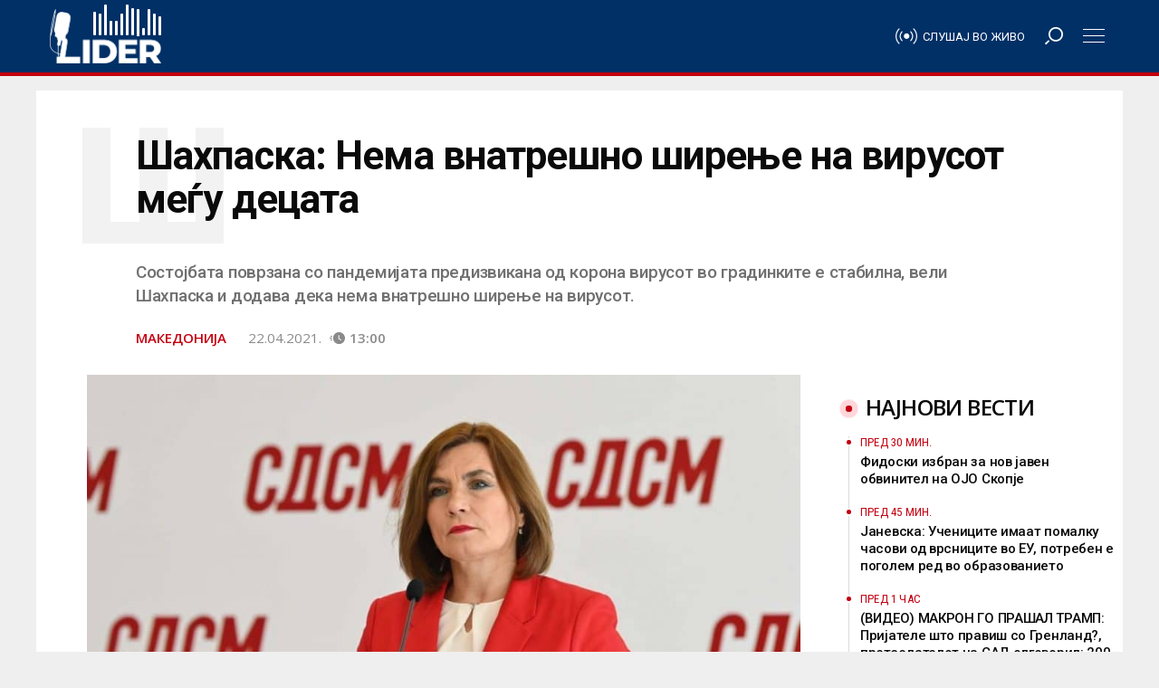

--- FILE ---
content_type: image/svg+xml
request_url: https://lider.mk/wp-content/themes/lider/img/wall-clock-2.svg
body_size: 977
content:
<?xml version="1.0" encoding="iso-8859-1"?>
<!-- Generator: Adobe Illustrator 19.0.0, SVG Export Plug-In . SVG Version: 6.00 Build 0)  -->
<svg version="1.1" id="Capa_1" xmlns="http://www.w3.org/2000/svg" xmlns:xlink="http://www.w3.org/1999/xlink" x="0px" y="0px"
	 viewBox="0 0 512 512" style="enable-background:new 0 0 512 512; fill:#8a8a8a;" xml:space="preserve">
<g>
	<g>
		<rect x="27.689" y="181" width="58.8" height="30"/>
	</g>
</g>
<g>
	<g>
		<rect x="27.689" y="301" width="58.8" height="30"/>
	</g>
</g>
<g>
	<g>
		<rect y="241" width="86.49" height="30"/>
	</g>
</g>
<g>
	<g>
		<path d="M314.245,58.245C205.028,58.245,116.49,146.783,116.49,256s88.538,197.755,197.755,197.755S512,365.217,512,256
			S423.462,58.245,314.245,58.245z M376.609,337.216l-83.115-56.641v-121.36h30v105.5l70.01,47.709L376.609,337.216z"/>
	</g>
</g>
<g>
</g>
<g>
</g>
<g>
</g>
<g>
</g>
<g>
</g>
<g>
</g>
<g>
</g>
<g>
</g>
<g>
</g>
<g>
</g>
<g>
</g>
<g>
</g>
<g>
</g>
<g>
</g>
<g>
</g>
</svg>
